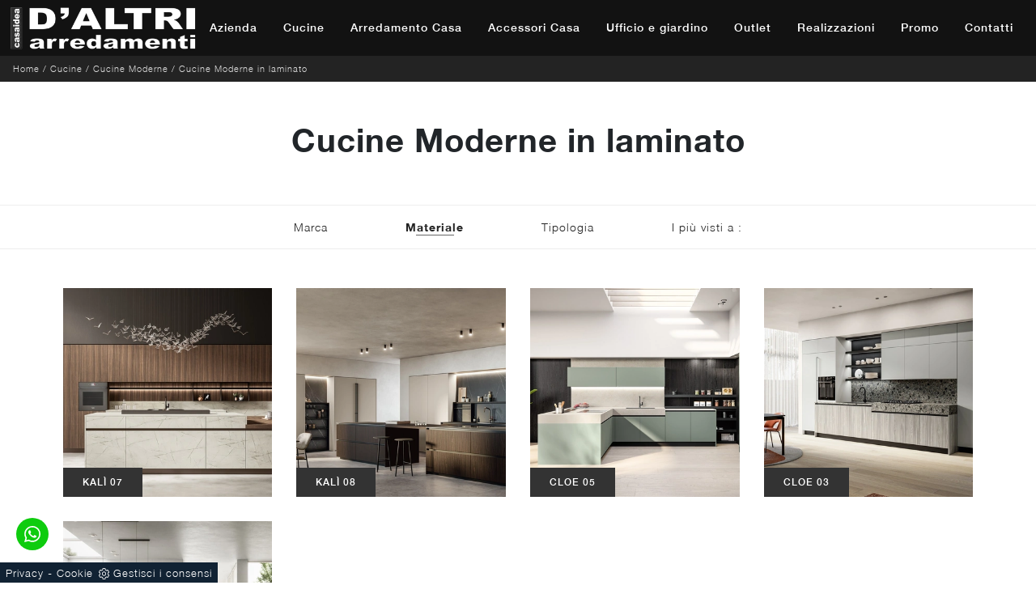

--- FILE ---
content_type: text/html; Charset=utf-8
request_url: https://www.daltriarredamenti.it/cucine-moderne-in-laminato
body_size: 21157
content:
<!doctype html>
<html prefix="og: http://ogp.me/ns#" lang="it">
  <head>
    <meta charset="utf-8">
    <title>Cucine Moderne in laminato</title>
    <script type="application/ld+json">
{
 "@context": "http://schema.org",
 "@type": "BreadcrumbList",
 "itemListElement":
 [
  {
   "@type": "ListItem",
   "position": 1,
   "item":
   {
    "@id": "http://www.daltriarredamenti.it/cucine",
    "name": "Cucine"
    }
  },
  {
   "@type": "ListItem",
  "position": 2,
  "item":
   {
     "@id": "http://www.daltriarredamenti.it/cucine/cucine-moderne",
     "name": "Cucine Moderne"
   }
  },
  {
   "@type": "ListItem",
  "position": 3,
  "item":
   {
     "@id": "http://www.daltriarredamenti.it/cucine-moderne-in-laminato",
     "name": "Cucine Moderne in laminato"
   }
  }
 ]
}
</script>
    <meta name="description" content="Se vuoi soluzioni arredative con Cucine Moderne nelle diverse finiture di ottima qualità, non perdere l'occasione di venire in negozio.">
    <meta name="robots" content="index, follow">
    <meta name="viewport" content="width=device-width, initial-scale=1, shrink-to-fit=no">
    <meta name="format-detection" content="telephone=no">
    <link rel="canonical" href="https://www.daltriarredamenti.it/cucine-moderne-in-laminato">
    <meta property="og:title" content="Cucine Moderne in laminato">
    <meta property="og:type" content="website">
    <meta property="og:url" content="https://www.daltriarredamenti.it/cucine-moderne-in-laminato">
    <meta property="og:image" content="https://www.daltriarredamenti.it/img/1423/cucine-cucine-moderne-kal-07-arredo3_c1it_1408221.webp">
    <meta property="og:description" content="Se vuoi soluzioni arredative con Cucine Moderne nelle diverse finiture di ottima qualità, non perdere l'occasione di venire in negozio.">

    <link rel="stylesheet" href="/@/js-css/css/b5/bootstrap.min.css">
    <link rel="stylesheet" href="/@/js-css/css/swiper.min.css">
    <link rel="preload" as="style" href="/@/js-css/css/b5/bootstrap.min.css">
    <link rel="preload" as="style" href="/@/js-css/css/swiper.min.css">

    <style>@font-face {   font-family: "Helvetica Neue";   src: url("/@/fonts/helvetica_neue/helveticaneuethin.woff2") format("woff2"), url("/@/fonts/helvetica_neue/helveticaneuethin.woff") format("woff"), url("/@/fonts/helvetica_neue/helveticaneuethin.ttf") format("truetype");   font-style: normal;   font-weight: 300;   font-display: swap; }  @font-face {   font-family: "Helvetica Neue";   src: url("/@/fonts/helvetica_neue/helveticaneuelight.woff2") format("woff2"), url("/@/fonts/helvetica_neue/helveticaneuelight.woff") format("woff"), url("/@/fonts/helvetica_neue/helveticaneuelight.ttf") format("truetype");   font-style: normal;   font-weight: 400;   font-display: swap; } @font-face {    font-family: "Helvetica Neue";   src: url("/@/fonts/helvetica_neue/helveticaneuemedium.woff2") format("woff2"), url("/@/fonts/helvetica_neue/helveticaneuemedium.woff") format("woff"), url("/@/fonts/helvetica_neue/helveticaneuemedium.ttf") format("truetype");   font-style: normal;   font-weight: 500;   font-display: swap; } @font-face {   font-family: "Helvetica Neue";   src: url("/@/fonts/helvetica_neue/helveticaneuebold.woff2") format("woff2"), url("/@/fonts/helvetica_neue/helveticaneuebold.woff") format("woff"), url("/@/fonts/helvetica_neue/helveticaneuebold.ttf") format("truetype");   font-style: normal;   font-weight: 700;   font-display: swap; }  :root { --primary: #c1071f; --white: #fff; --black: #232323; --dark: #121212; --gray-light: #cfd6da; --gray-sup-light: #ececec; --gray-dark: #999; --gray-white: #f8f9fa; --red-sconto: #C11B28; --blue: #163f75; --cream: #eee8e3;}  h1,.h1 {font-family: 'Helvetica Neue', serif; font-weight:700!important;} h2, h3, h4, h5, h6, .h2, .h3, .h4, .h5, .h6 {font-family: 'Helvetica Neue', serif; font-weight: 500;} body{text-rendering: optimizelegibility; color:#212529; position: relative; overflow-x: hidden; font-family: 'Helvetica Neue', sans-serif; font-size: 14px; font-weight: 400; letter-spacing: 1px;}  .extralight { font-weight: 200 !important; } .light { font-weight: 300 !important; } .regular { font-weight: 400 !important; } .semibold { font-weight: 600 !important; } /*.h2, h2 {font-size: 1.5rem;}*/ a{color: inherit !important;text-decoration: none;} a:hover{text-decoration: none;} a:focus{outline: none;} button:focus{outline: none;box-shadow:none !important;} .c-1400 {max-width: 1400px; margin: 0 auto;} .contutto {max-width: 1920px; margin: 0 auto;} .hs-nav {position: sticky; position: -webkit-sticky; z-index: 16; top: 0; background-color: #232323; transition: top 0.3s; box-shadow: 0 0 10px -8px #333;  }  /*.position-menu-tag {position: sticky; position: -webkit-sticky; z-index: 15; top: 90px;}*/ .bg-col-mid-black {background-color: #3b3c40;} .bg-col-bread {background-color: var(--black);}  .bread p{margin: 0; color: var(--white); text-align: left;text-decoration:none; font-size: 11px;} .bread p a{font-size: 11px; color: #ddd!important; transition: all .4s linear;} .bread p span {font-weight:400;} .bread p a:hover{color: #fff!important; text-decoration: none;} .m-top-meno1 {margin-top: calc(-60px - 8.2%);} .h-350 {flex-wrap: nowrap; justify-content: flex-start; padding: 35px 5%;} .h-350 h1{font-size: 35px; color: #3b3c40; font-style: normal; order: 1; position: relative; z-index: 1; line-height: 1.2; margin: 0;} .h-350 p{display: block; color: #3b3c40; opacity: 1; font-size: 17px; line-height: 28px; order: 2; z-index: 1; /*max-width: 550px; */margin: 0; margin-right: 50px;} .intestazione {padding-bottom: 0; min-width: 240px; max-width: 240px; height: 210px; margin-left: calc(-5vw - 20px); position: relative; width: 45%; margin-right: 50px;} .intestazione svg{transform: rotate(180deg); position: absolute; left: 0; top: 0; width: 100%; height: 100%; z-index: 1; color: #2c2d2f; fill: #3b3c40;} .p5-per-rub {padding: 0 5%; padding-bottom: 2%;} .p-sch-rub {padding: 0 15px; margin-bottom: 30px;} .container-testo-box-sotto1 {width: auto; position: absolute; bottom: 0; left: 0px; z-index: 10;} .container-testo-box-sotto1 h3{font-size: 12px; text-transform: uppercase; text-align: center; background-color: #333; color: #fff; height: 3em; line-height: 3em; padding: 0 2em; margin: 0;} .gotop {position: absolute; width: 12px; height: 12px; top: 19px; right: 20px; -webkit-transform: rotate(45deg); transform: rotate(45deg); border-top: 1px solid #fff; border-left: 1px solid #fff; transition: all .333s ease-out; cursor: pointer;text-decoration: none;} .gotop:hover{border-color: #4d504b; top: 17px;} .container-testo-box1 {position: absolute; top: 0; left: 0; bottom: 0; right: 0px; transition: all .4s linear; background-color: rgba(59,60,64,.8); padding: 5%; color: #fff; display: flex; justify-content: center; opacity: 0; text-align: center; align-items: center; font-size: 14px;} .p-sch-rub:hover .container-testo-box1 {opacity: 1;} .p-sch-rub figure{position: relative; overflow: hidden; margin: 0;} .p-sch-rub img{transition: all .4s linear;} .p-sch-rub:hover img{transform: scale(1.2);} .c-txt-rub {display: block; width: 84%; max-width: 900px; margin-left: auto; margin-right: auto;} .intestazione1 {width: 180px; height: 180px; position: absolute; right: 0; bottom: 0;} .intestazione1 svg{position: absolute; bottom: 0; left: 0; width: calc(100% - 35px); height: calc(100% - 35px); fill: #3b3c40; z-index: 2;} .intestazione1::before{content: ""; position: absolute; top: 0; right: 0; width: 0; height: 0; border-style: solid; border-width: 0 0 100px 100px; border-color: transparent transparent #3b3c40; z-index: 1;} .intestazione1::after{content: ""; position: absolute; bottom: 0; right: 0; width: 40px; height: 140px; background-color: #3b3c40; z-index: 1;} /*.c-txt-rub-sez {padding: 0; max-width: 900px; margin: 0 auto; margin-bottom: 5em;}*/ .c-txt-rub-sez {padding: 0; max-width: 1600px; margin: 0 auto; margin-bottom: 5em;} .navbar-right_tag {display: block; margin: 0 auto; border-bottom: solid 1px #eee; border-top: solid 1px #eee; list-style: none; text-align: center; position: relative; background-color: #fff; /* box-shadow: 0 8px 8px -10px rgba(0, 0, 0, 0.1);*/ z-index: 11;} .navbar-right_tag .dropdown_tag{display: inline-block; margin: 0 1rem; padding: 1rem 1rem 1rem;} .navbar-right_tag .dropdown-menu_tag{border-bottom: solid 1px #eee; border-top: solid 1px #eee; display: none; list-style: none; position: absolute; top: 100%; left: 0; padding: .3rem 1rem; /*background: linear-gradient(to bottom, rgba(0, 0, 0, 0.15), transparent 10px);*/ text-transform: capitalize; font-size: 14px; background-color: #fff; width: 100%; padding: 10px 0;} .navbar-right_tag .dropdown-toggle::after{display: none;} .navbar-right_tag .dropdown_tag:hover .dropdown-menu_tag{display: block;} .navbar-right_tag .dropdown_tag a{text-decoration: none; color: inherit;} .navbar-right_tag .dropdown-menu_tag li{min-width: 100px; transition: all .5s linear; display: inline-block; margin: 0 1rem;} .navbar-right_tag .dropdown-menu_tag a{color: #999; transition: all .5s linear; font-size: 13px; padding: .2rem .5rem; display: block; font-weight: 400; letter-spacing: 1px;} .navbar-right_tag .dropdown-menu_tag li:hover a{color: #333; text-decoration: none;} .tag_attivo{position: relative;font-weight:600!important;} .tag_attivo::before{content: ''; width: 45%; height: 1px; background: #000; bottom: 3px; left: 28%; position: absolute;} .navbar-right_tag .dropdown_tag span{padding: 0 1rem; cursor: pointer;} .elemento_attivo{position: relative;font-weight:600!important;} .elemento_attivo::before{content: ''; width: 45%; height: 1px; background: #666; bottom: -2px; left: 28%; position: absolute;} /* Stilo paginatore in Sezione */ .page_nav {list-style: none; padding: 0; margin: 0; display: flex; justify-content: center;} .page_nav li {display: inline-block;} .page_nav li a {padding: 0px 10px; margin: 0 5px; background: #fff; border: solid 1px var(--black); color: var(--black); text-align: center; min-width: 30px; min-height: 30px; display: inline-block; line-height: 30px;} .page_nav li a:hover {background: var(--black)!important; color: #fff!important;} .pag_attivo {background: var(--black)!important; color: #fff!important;} /*.page_nav {list-style: none; padding: 0; margin: 0; text-align: right;} .page_nav li{display: inline-block; } .page_nav a{padding: 0 8px; } .pag_attivo {padding: 0 8px; border:1px solid #111;}*/ .navbar-tag-schedina {text-align: center!important; margin: 0 auto; display: block; background: linear-gradient(to bottom, rgba(0, 0, 0, 0.15), transparent 10px); background-color: rgba(0, 0, 0, 0); padding: 10px 0;} .navbar-tag-schedina li{display: inline-block; padding: 0 2.5%;} .navbar-tag-schedina a{color: #999; transition: all .5s linear; font-size: 18px;} .navbar-tag-schedina a:hover{color: #333!important; text-decoration: none;} .m-meno-privacy {margin-top: 50px;} .correlati figure{position: relative; overflow: hidden; margin: 0;} .correlati img{transition: all .5s linear;} .correlati a:hover img{transform: scale(1.1);} .correlati {margin-bottom: 20px} .correlati h5{padding-top: 10px; text-align: center; font-size: 20px;} /*.sha-img img{box-shadow: 0px 0px 22px 4px #999;}*/ .ric-prev { text-align:center; display: block; padding: 15px; margin: 20px; border: solid 1px #333; background-color: #333; transition: all .5s linear; color: #fff!important;} .cataloghi { text-align:center; display: block; padding: 15px; margin: 20px; border: solid 1px #333; background-color: #333; transition: all .5s linear; color: #fff!important;} .ric-prev:hover {color: #333!important; background-color: #fff;} .cataloghi:hover {color: #333!important; background-color: #fff;} .prec a:last-child{display: block; text-align: center;} .succ a:last-child{display: block; text-align: center;} .prec-suc {max-width: 40px;} /*.formm {padding-bottom: 20px;} .formm button{border: solid 1px #333; background-color: #333; color: #fff; transition: all .5s linear; padding: 10px 0; display: block; width: 50%; margin: 0 auto; margin-bottom: 20px; text-align: center; font-size: 13px; text-transform: uppercase; border-radius: 0;} .formm button:hover{text-decoration: none; color: #333; background-color: #fff; border-color: #333;} .formm input{text-align: left; border-top: none; border-left: none; border-right: none;} .formm select{text-align: left; border-top: none; border-left: none; border-right: none; -moz-appearance:none; -webkit-appearance:none; appearance:none;} .formm textarea{text-align: left; border-top: none; border-left: none; border-right: none;}*/ .info h3 {/*margin-top: 15px; margin-bottom: 15px; */ text-transform: uppercase; /*font-size: 20px;*/ text-align: center;} .form-control {border-radius: 0;} .dinamico ul{padding: 0; margin: 0; list-style: none; display: block;} .dinamico ul li{display: inline-block; margin: 5px; /*margin-right: 15px; margin-bottom: 15px;*/ border: 1px solid #333; background-color: #fff; transition: all .5s linear;} .dinamico ul li a{color: #333!important; transition: all .5s linear; padding: 8px 10px; display: block;} .dinamico ul li:hover {background-color: #333;} .dinamico ul li:hover a{color: #fff!important; text-decoration: none;} .titcat h4{text-align: center; /*text-transform: uppercase; font-size: 25px; letter-spacing: 1px;*/ margin-bottom: 25px;} .p-succ {display: none;} .sezione-contatti-2 h2{margin-top: 15px; margin-bottom: 15px; text-transform: uppercase; font-size: 20px; text-align: left;} .sezione-contatti-2 p{text-align: left; font-size: 16px;} .partner-home {position: absolute; top: -150px;} .slider-lagostore {box-shadow: 0px 0px 22px 4px #999;} .navbar-light .navbar-toggler {border: none!important;} .immagineBiancoNero {-webkit-filter: grayscale(100%); filter: grayscale(100%);}  /*.btnh {border-radius: 4px; border: 0.5px solid gray; color: #222!important; display: inline-block; margin: 0 0.25em; overflow: hidden; padding: 24px 38px 24px 16px; position: relative; text-decoration: none; line-height: 1; border-radius: 0;} .btnh .btn-content {font-weight: 400; font-size: 1em; line-height: 1.2; padding: 0 26px; position: relative; right: 0; transition: right 300ms ease; display: block; text-align: left;} .btnh .icon {border-left: 1px solid #eee; position: absolute; right: 0; text-align: center; top: 50%; transition: all 300ms ease; transform: translateY(-50%); width: 40px; height: 70%;} .btnh .icon i {position: relative; top: 48%; transform: translateY(-50%); font-size: 30px;} .btnh:after {content: ''; position: absolute; top: 0; bottom: 0; right: 0; left: 0; background-color: #ddd; opacity: 0; transition: opacity 300ms ease; cursor: pointer;} .btnh:hover .btn-content {right: 100%;} .btnh:hover .icon {border-left: 0; font-size: 1.8em; width: 100%;} .btnh:hover:after {opacity: 0.2;} .btnh.btn-alt-color {border-color: salmon; color: salmon;} .btnh.btn-alt-color .icon {border-left-color: salmon;} .btnh.btn-alt-color:after {background-color: salmon;} */ .ancor-form {position: absolute; top: -70px;} .pos-icon-cont {position: fixed; bottom: 15px; right: 15px; transition: all .4s linear; z-index: 10000;} .pos-icon-cont a{background-color: #25d366; padding: 12px 14px 10px 14px; border-radius: 50%; display: block;} .pos-icon-cont i{font-size: 25px; color: #fff!important;}  .no-disp span{display: none;} .col-r {color: #cc0000!important;} .descrizione-interna-schedina-sezione p{margin-bottom: 1.5px;} .bollino {position: absolute; top: -10px; right: 0; z-index: 10; color: #fff!important; background: #B7261C; padding: 15px 11px; border-radius: 50%;} .offerte-testo {display: block;} .p1-offerte {top: 38%; position: relative;} .p2-offerte {top: 38%; position: relative;} .color-a-sconto {color: #333; transition: all .4s linear;} .color-a-sconto:hover {text-decoration: none; color: #333; font-weight: 600;} .modal-body {padding: 0;} .arrow-lightbox{max-width:40px}   /* FINE NORMAL CSS */ /* INIZIO MEDIA QUERY */  @media(max-width: 1299px){   .h-350 h1{font-size: 30px; min-width: 230px; max-width: 230px;}   .h-350 p{display: none!important;} } @media(max-width: 1199px){   .h-350 h1{font-size: 26px; margin-right: 40px;}   .h-350 p{font-size: 18px;} } @media(max-width: 1080px){   .h-350 {height: auto; flex-wrap: wrap;} } @media(max-width: 991px){   .testo-centro {padding: 0 15px!important; padding-top: 20px!important;}   .p0-mob {padding: 0!important;}   .navbar-right_tag .dropdown_tag {margin: 0 1.5rem;}   .nav-item {text-align: center;}   .prec {display: none;}   .succ {display: none;}   .h-350 h1 {display: none;}   .h-350 .ok h1 {display: block!important; max-width: 100%; min-width: 100%; margin-right: 0; margin-bottom: 20px; margin-top: 10px;}   .h-350 .ok1 h1 {display: block!important; max-width: 100%; min-width: 100%; margin: 0; margin-top: 10px;}   .prec1 {display: inline-block;}   .succ1 {display: inline-block;}   .bread p {text-align: center;}   .mt-md-4{margin-top: 1.5rem !important;} } @media(max-width: 767px){   .navbar-right_tag .dropdown_tag span {padding: 15px 6px; display: block;} /*  .navbar-right_tag {margin-top: 20px;}*/   .navbar-right_tag .dropdown_tag {margin: 0; padding: 0;}   .c-txt-rub-sez {padding: 0 15px;}   .cataloghi {margin: 5px; padding: 10px; font-size: 14px;}   .ric-prev {margin: 5px; padding: 10px; font-size: 14px;} } @media(max-width: 595px){   .intestazione {display: none;}   .intestazione1 {display: none;}   .h-350{padding-top: 65px;}   .h-350 h1{margin: 0; font-size: 30px; margin-bottom: 10px;}   .m-top-meno1 { margin-top: 0;}  /* .position-menu-tag { position: fixed; z-index: 15; top: 100px;} */       .navbar-brand img {width:150px} } @media(max-width: 450px){   .prec .prec-suc{display: none!important;}   .succ .prec-suc{display: none!important;}   .p-succ {display: block; text-align: center;}   .p-succ a{display: inline-block; width: 100px;}   .navbar-brand img {width:150px} } @media(max-width: 375px){   .navbar-right_tag .dropdown_tag span {font-size: 13px;}   .navbar-brand img {width:150px}  }  /* FINE MEDIA QUERY */  .ricPrezzo p{padding: 12px 20px; margin: 0 auto; text-align: center; background: #fff; color: #333; font-size: 13px; font-weight: lighter; border: solid 1px #333;}  .container-testo-box-sotto10 {position: absolute; top: 0; left: 0px; background: #0482a5; color: #fff!important; width: auto; height: auto; min-height: 0; min-width: 0; z-index: 10;} .container-testo-box-sotto10 p{padding: 0!important; margin: 0!important;} .container-testo-box-sotto10 del {padding: 5px 15px; display: inline-block;} .container-testo-box-sotto10 span {padding: 5px 15px; display: inline-block;} .container-testo-box-sotto10 del:empty {padding: 0!important; display: inline-block;} .container-testo-box-sotto10 span:empty {padding: 0!important; display: inline-block;} /*.prezziPag {padding: 5px; width: 100%; font-size: 20px!important; background: linear-gradient(to right, #d5d5d5 , #fff); margin-bottom: 15px;} .prezziPag del {color: #666; padding-right: 15px;} .prezziPag span {padding-left: 15px;}/* .prezziPag:empty {display: none!important;} .background-homepage textarea{/*padding-bottom: 60px;*/ background-color: #f2f2f2!important;}  .tUp {text-transform: uppercase;} @media(max-width: 767px){   .tUp {padding-top: 10px;} }  .slider-home .text-slider{max-width: 50%;} @media (min-width: 320px) {   /*  h1,.h1{font-size:2rem!important;line-height:2.25rem!important;}   h2,.h2{font-size:1.5rem;line-height:1.75rem;}   h3,.h3{font-size:1.25rem;line-height:1.5rem;}   h4,.h4{font-size:1rem;line-height:1.25rem;}   h5,.h5{font-size:.75rem;line-height:1rem;}*/   .slider-home .text-slider{max-width: 90%;} } /* Medium devices (tablets, 768px and up) The navbar toggle appears at this breakpoint */ @media (min-width: 768px) {   /* h1,.h1{font-size:2.25rem!important;line-height:2.5rem!important;}   h2,.h2{font-size:1.75rem;line-height:2rem;}   h3,.h3{font-size:1.5rem;line-height:1.75rem;}   h4,.h4{font-size:1.25rem;line-height:1.5rem;}   h5,.h5{font-size:1rem;line-height:1.25rem;}*/   .slider-home .text-slider{max-width: 80%;}   } @media (min-width: 992px) {     /*  h1,.h1{font-size:2.75rem!important;line-height:3rem!important;}   h2,.h2{font-size:2rem;line-height:2.25rem;}   h3,.h3{font-size:1.75rem;line-height:2rem;}   h4,.h4{font-size:1.5rem;line-height:1.75rem;}   h5,.h5{font-size:1rem;line-height:1.25rem;}*/   .slider-home .text-slider{max-width: 60%;} /*  .slider-home .text-slider h2{font-size:2.5rem!important;line-height:2.75rem!important;}*/ } /* Large devices (desktops, 992px and up) */ @media (min-width: 1600px) {  /*  h1,.h1{font-size:3rem!important;line-height:3.25rem!important;}   h2,.h2{font-size:2rem;line-height:2.25rem;}   h3,.h3{font-size:1.75rem;line-height:2rem;}   h4,.h4{font-size:1.5rem;line-height:1.75rem;}   h5,.h5{font-size:1.25rem;line-height:1.5rem;}*/   .slider-home .text-slider{max-width: 50%;} /*  .slider-home .text-slider h2{font-size:3.5rem!important;line-height:3.75rem!important;}*/ }     /* BOTTONE TESTO TAG MULTIPLO */ .btnh {border-radius: 4px; color: #eee; display: inline-block; margin: 0 0.25em; overflow: hidden; padding: 24px 38px 24px 16px; position: relative; text-decoration: none; line-height: 1; border-radius: 0;} .btnh .btn-content {font-weight: 300; font-size: 1em; line-height: 1.2; padding: 0 26px; position: relative; right: 0; transition: right 300ms ease; display: block; text-align: left;} .btnh .icon {border-left: 1px solid #eee; position: absolute; right: 0; text-align: center; top: 50%; transition: all 300ms ease; transform: translateY(-50%); width: 40px; height: 70%;} .btnh:hover .icon { position: absolute; left: 49%; } .btnh .icon i {position: relative; top: 48%; transform: translateY(-50%);  background:url('/1103/imgs/right-arrow.svg') center center no-repeat; display:block;  width: 25px; height: 25px; } .btnh:after {content: ''; position: absolute; top: 0; bottom: 0; right: 0; left: 0; background-color: #ddd; opacity: 0; transition: opacity 300ms ease;} .btnh:hover .btn-content {right: 100%;} .btnh:hover .icon {border-left: 0; font-size: 1.8em; width: 100%;} .btnh:hover:after {opacity: 0.2;} .btnh.btn-alt-color {border-color: salmon; color: salmon;} .btnh.btn-alt-color .icon {border-left-color: salmon;} .btnh.btn-alt-color:after {background-color: salmon;} /* FINE BOTTONE TESTO TAG MULTIPLO */   /* Stilo pezzo informazioni con pulsante */ .textInfoHome {text-align: center;} .textInfoHome p {font-size: 3rem; line-height: 4rem; max-width: 72rem; margin: 0 auto; text-align: center;} .textInfoHome p strong {font-weight: 400; text-decoration: underline;} .textInfoHome a {position: relative; display: inline-flex; align-items: center; justify-content: center; padding: 1rem 2rem; border: 1px solid var(--dark); /*font-size: 1rem; line-height: 1rem; font-weight: 400; letter-spacing: .01em;*/ transition: border .3s; margin-top: 1rem; cursor: pointer;background: var(--white);} .textInfoHome .txtInfoHome {color: var(--black); text-transform: uppercase; z-index: 1; transition: color .3s;} .textInfoHome .iconInfoHome {fill: var(--primary); z-index: 1; transition: fill .3s;} .textInfoHome .iconInfoHome svg {width: 25px; height: 25px; margin-top: 5px; margin-right: 18px;} .textInfoHome a::before {content: ""; position: absolute; left: 0; top: 0; width: 0; height: 100%; background-color: var(--primary); transition: width .3s;} .textInfoHome a:hover {border: 1px solid var(--dark);} .textInfoHome a:hover::before {width: calc(100% + 1px);} .textInfoHome a:hover .txtInfoHome {color: var(--white)!important;} .textInfoHome a:hover .iconInfoHome {fill: var(--white)!important;}        </style> 
    <style></style>
    <style>.schedina_intro .prezziProd{top: 50%;}.prezziProd p {margin:0;font-weight:600; padding:5px 15px!important;}.prezziProd p del{color: #fff;font-weight:300;font-size:14px;}p.seVuoto del::before{ content:' ';}.seVuoto1 span1 {color: #232323; display: inline-block;}.seVuoto1:hover span1 {color: #fff;}.seVuoto:empty,.seVuoto1:empty {display: none!important;}.schedina_intro .prezziProd{top: 50%;}.prezziProd p {margin:0;font-weight:600; padding:5px 15px!important;}.prezziProd p del{color: #fff;font-weight:300;font-size:14px;}p.seVuoto del::before{ content:' ';}.seVuoto1 span1 {color: #232323; display: inline-block;}.seVuoto1:hover span1 {color: #fff;}.seVuoto:empty,.seVuoto1:empty {display: none!important;}.schedina_intro .prezziProd{top: 50%;}.prezziProd p {margin:0;font-weight:600; padding:5px 15px!important;}.prezziProd p del{color: #fff;font-weight:300;font-size:14px;}p.seVuoto del::before{ content:' ';}.seVuoto1 span1 {color: #232323; display: inline-block;}.seVuoto1:hover span1 {color: #fff;}.seVuoto:empty,.seVuoto1:empty {display: none!important;}.schedina_intro .prezziProd{top: 50%;}.prezziProd p {margin:0;font-weight:600; padding:5px 15px!important;}.prezziProd p del{color: #fff;font-weight:300;font-size:14px;}p.seVuoto del::before{ content:' ';}.seVuoto1 span1 {color: #232323; display: inline-block;}.seVuoto1:hover span1 {color: #fff;}.seVuoto:empty,.seVuoto1:empty {display: none!important;}.schedina_intro .prezziProd{top: 50%;}.prezziProd p {margin:0;font-weight:600; padding:5px 15px!important;}.prezziProd p del{color: #fff;font-weight:300;font-size:14px;}p.seVuoto del::before{ content:' ';}.seVuoto1 span1 {color: #232323; display: inline-block;}.seVuoto1:hover span1 {color: #fff;}.seVuoto:empty,.seVuoto1:empty {display: none!important;}/* Inizio CSS Menu/Navbar *//*.dropdown-toggle::after{display: none;}.dropdown:hover .dropdown-menu{display: block !important;}.dropdown-menu{border-radius: 0px; margin-top: 0px;color: var(--black) !important; font-size: 14px!important; font-weight: 400!important;}.nav-item{padding: 0px 8px;}.nav-item:last-child{padding-right: 0px;}.navbar-nav {margin: 0 auto;}.navbar-brand span {text-transform: uppercase; font-size: 26px; letter-spacing: -1px;}.navbar-brand span .firstLetter {font-size: 70px; vertical-align: middle; display: inline; padding: 0; margin: 0;}.navbar-brand span span {font-size: 16px; margin-top: -45px; display: block; padding-left: 38px; letter-spacing: 0;}*//* Stile Navbar */.hs-nav {   background-color: rgba(0,0,0,0); border-bottom: ; transition: background .4s linear, top .2s linear, height .3s linear; position: sticky; top: 0; transition: all .3s ease-out; z-index: 10000;  max-width: 1920px;}.navbar .dropdown:hover .dropdown-menu {display: block!important;}/*.dropdown-item { font-size: 1.3rem; font-family: "Roboto Condensed",sans-serif; }*/.margNav {padding-top: 0;}.navbar-brand { margin: 0; }/* Modifica Navbar Full Screen */.hs-nav.open {top: 0!important; height: auto;}.hs-nav.open.absolute {position: absolute!important;}.hs-nav { transition: background .4s linear, top .2s linear, height .3s linear; box-shadow: none; border-bottom: 0px solid var(--dark);}.hs-nav.bianca { background: var(--dark); border-bottom: 0px solid var(--gray-white); }.hs-nav.bianca1 { background: var(--dark); }.hs-nav .nav-link {color: var(--white) !important; font-size: 14px; font-weight: 500;}.hs-nav.bianca .nav-link{color: var(--white) !important; font-size: 14px; font-weight: 500;}.hs-nav.bianca1 .nav-link{color: var(--white) !important; font-size: 14px; font-weight: 500;}.dropdown-toggle::after {display: none;}.dropdown-toggle {color: var(--black)!important;  font-weight: 400; transition: color .3s;}.navbar .dropdown:hover .dropdown-menu {display: block!important;}.dropdown-item {font-size: 14px;}.hs-nav.scura { /*background: var(--dark);*/ transition: background .4s linear, top .2s linear, height .3s linear;}.margNav {padding-top: 0;}.dropdown-menu{border-radius: 0px; margin-top: 0px;color: var(--black) !important; font-size: 13px!important; font-weight: 400!important;}@media(min-width: 1200px){  .navbar-nav .nav-link {padding-left: .75rem!important; padding-right: .75rem!important;}}@media(max-width: 1024px){  .hs-nav {padding-left: 0rem; padding-right: 0rem;}}.dropdown-toggle svg {width: 18px; height: 18px; fill: #fff;}@media(min-width: 1200px){.navbar-nav .nav-link { padding-left: 1rem!important; padding-right: 1rem!important;}}@media(max-width: 1199px){.hs-nav{  background: var(--dark);  }.hs-nav .nav-link { text-align: left; padding-left: 1rem; padding-right: 1rem; color: var(--white) !important; font-size: 14px; font-weight: 500;}}@media(max-width: 1024px){.hs-nav {padding-left: 2rem; padding-right: 2rem;}}@media(max-width: 991px){.hs-nav {padding-left: .5rem; padding-right: .5rem; }}@media(min-width: 992px){.hs-nav.open {top: 0!important; height: 100vh; min-height: 900px;}}/* Fine CSS Menu/Navbar *//* Icon 1 */.first-button {border: 0;}.animated-icon1, .animated-icon2, .animated-icon3 { width: 30px; height: 20px; position: relative; margin: 0px; -webkit-transform: rotate(0deg);-moz-transform: rotate(0deg);-o-transform: rotate(0deg);transform: rotate(0deg);-webkit-transition: .5s ease-in-out;-moz-transition: .5s ease-in-out;-o-transition: .5s ease-in-out;transition: .5s ease-in-out;cursor: pointer;}.animated-icon1 span, .animated-icon2 span, .animated-icon3 span {display: block;position: absolute;height: 3px;width: 100%;border-radius: 9px;opacity: 1;left: 0;-webkit-transform: rotate(0deg);-moz-transform: rotate(0deg);-o-transform: rotate(0deg);transform: rotate(0deg);-webkit-transition: .25s ease-in-out;-moz-transition: .25s ease-in-out;-o-transition: .25s ease-in-out;transition: .25s ease-in-out;}.animated-icon1 span {background:  var(--white);}.animated-icon1 span:nth-child(1) {top: 0px;}.animated-icon1 span:nth-child(2) {top: 10px;}.animated-icon1 span:nth-child(3) {top: 20px;}.animated-icon1.open span:nth-child(1) {top: 11px;-webkit-transform: rotate(135deg);-moz-transform: rotate(135deg);-o-transform: rotate(135deg);transform: rotate(135deg);}.animated-icon1.open span:nth-child(2) {opacity: 0;left: -60px;}.animated-icon1.open span:nth-child(3) {top: 11px;-webkit-transform: rotate(-135deg);-moz-transform: rotate(-135deg);-o-transform: rotate(-135deg);transform: rotate(-135deg);}#ricerchina{ position: absolute; left: 0px; top: auto; right: 0px; padding: 5px 15px 15px 15px; background: var(--black);}.cercaMenu svg {width: 20px; height: 20px; fill:  var(--white); margin-top: 7px;}.cercaMenu {padding-right: 9px; cursor: pointer; background: none; border: none;}.cercaMenu:focus {outline: none;}.cerca_navbar { text-align: center;}#search-box {width: calc(100% - 45px)!important; border-radius: 0 !important;}.cerca_navbar .fa-search {line-height: 0; padding: 10px 30px 10px 15px; background-color: #056AA6; color: #fff; border-top-right-radius: 0px; border-bottom-right-radius: 0px;}.searchResult {top: auto!important;}@media(max-width: 991px){  #search-box {width: calc(100% - 45px)!important;}  .cercaMenu {margin-top: -3px;}}.fa-search { background-image: url('/@/js-css/svg/search-w.svg'); background-repeat: no-repeat; background-position: center; background-size: 22px;}.fa-times { background-image: url('/@/js-css/svg/close-w.svg') !important; }/* Inizio CSS Footer */.bg-dark { background:#232323;}.px-foot {padding-left: 5%; padding-right: 5%;}.max-logo-foot {max-width: 120px;}.line-foot {border-bottom: solid 1px #dee2e6 !important; border-top: solid 1px #dee2e6 !important;}.link-cat-foot a{ /*color: #FFF!important;*/ padding: 0 20px; transition: all .4s linear; cursor: pointer;}.link-cat-foot a:hover{color: var(--primary)!important;}.link-aft-cat-foot a{/*color: #FFF!important;*/ padding: 0 20px; transition: all .4s linear; cursor: pointer; border-right: solid 1px #999;}.link-aft-cat-foot a:last-child{border: none;}.link-aft-cat-foot a:hover{color: var(--primary)!important;}.last-foot p{ color:  var(--dark); padding: 0 20px; margin: 0;}.link-aft-cat-foot svg {width: 20px; height: 20px; fill: var(--dark); transition: all .5s linear;}.link-aft-cat-foot a:hover svg {fill: var(--primary)!important;}.navbar-brand-foot span {text-transform: uppercase; font-size: 16px; color: #999!important; transition: all .5s linear;}.navbar-brand-foot span .firstLetter {font-size: 42px; vertical-align: middle; display: inline; padding: 0; margin: 0;}.navbar-brand-foot span span {font-size: 11px; margin-top: -29px; display: block; padding-left: 35px;}.navbar-brand-foot:hover span {color: #fff!important;}.pos-whatsapp a{transition: all 0.3s linear; font-size: 23.5px !important; color: #fff !important; background-color: #0ecc0e; border-radius: 50%; width: 40px; height: 40px; text-align: center;}.pos-whatsapp{z-index: 12; position: fixed; bottom: 40px; left: 20px;}.pos-whatsapp:hover a{color: #0ecc0e !important; background-color: #fff;}.pos-whatsapp svg {width: 20px; height: 20px; fill: #fff !important; transition: all .5s linear;}.pos-whatsapp:hover svg {fill: #0ecc0e !important;}.go-top { border-radius: 50%; position: fixed;  right: 20px;  bottom: 40px;  color: #FFF !important;  background-color: #3b3c40;  z-index: 999;  padding: 8.75px 12.5px;  display: block;}.go-top:hover {  color: #FFF !important;  background-color: var(--primary)!important;   }@media(max-width: 991px){.link-cat-foot a{padding: 0 12px;}}@media(max-width: 767px){.max-logo-foot {margin: 0 auto;}.navbar-brand-foot img{width:40%; height:auto;}.last-foot {text-align: center;}.link-aft-cat-foot a{border: none; display: inline-block; margin-bottom: 10px; text-align: center;}.link-cat-foot a {display: block; margin-bottom: 10px; text-align: center;}}#cookieChoiceInfo span{font-weight:400;}#cookieChoiceInfo span,#cookieChoiceInfo a{font-size:.9rem;}/* Fine CSS Footer*/</style>

    <style>
      .selector-for-some-widget{box-sizing: content-box}
    </style>

    <!-- INIZIO FAVICON E APPICON -->
    <link rel="apple-touch-icon" sizes="57x57" href="/1423/imgs/favicon/apple-icon-57x57.png">
    <link rel="apple-touch-icon" sizes="60x60" href="/1423/imgs/favicon/apple-icon-60x60.png">
    <link rel="apple-touch-icon" sizes="72x72" href="/1423/imgs/favicon/apple-icon-72x72.png">
    <link rel="apple-touch-icon" sizes="76x76" href="/1423/imgs/favicon/apple-icon-76x76.png">
    <link rel="apple-touch-icon" sizes="114x114" href="/1423/imgs/favicon/apple-icon-114x114.png">
    <link rel="apple-touch-icon" sizes="120x120" href="/1423/imgs/favicon/apple-icon-120x120.png">
    <link rel="apple-touch-icon" sizes="144x144" href="/1423/imgs/favicon/apple-icon-144x144.png">
    <link rel="apple-touch-icon" sizes="152x152" href="/1423/imgs/favicon/apple-icon-152x152.png">
    <link rel="apple-touch-icon" sizes="180x180" href="/1423/imgs/favicon/apple-icon-180x180.png">
    <link rel="icon" type="image/png" sizes="192x192"  href="/1423/imgs/favicon/android-icon-192x192.png">
    <link rel="icon" type="image/png" sizes="32x32" href="/1423/imgs/favicon/favicon-32x32.png">
    <link rel="icon" type="image/png" sizes="96x96" href="/1423/imgs/favicon/favicon-96x96.png">
    <link rel="icon" type="image/png" sizes="16x16" href="/1423/imgs/favicon/favicon-16x16.png">
    <link rel="manifest" href="/1423/imgs/favicon/manifest.json">
    <meta name="msapplication-TileColor" content="#ffffff">
    <meta name="msapplication-TileImage" content="/1423/imgs/favicon/ms-icon-144x144.png">
    <meta name="theme-color" content="#ffffff">
    <!-- FINE FAVICON E APPICON -->

  <script src="/@/essentials/gtm-library.js"></script>
<script src="/@/essentials/essential.js"></script>
<script src="/@/essentials/facebookv1.js"></script>

<!-- script head -->
<script>
function okEssentialGTM() {
  const gAdsContainer = '##_gtm_container##',
        gAdsInitUrl = '##_gtm_init_config_url##',
        gAdsEveryPageContainer = '',
        gAdsTksPageContainer = '';

  if (gAdsContainer && gAdsInitUrl) {
//    gtmInit(gAdsInitUrl, gAdsContainer);
    gtmEveryPageContainer && gtmEveryPage(gAdsEveryPageContainer);
    gtmTksPageContainer && gtmThankTouPage(gAdsTksPageContainer);
  }
}

function okEssentialFb() {
  const fbPixelCode = '1191005105847279',
        fbPixelUrl = 'https://www.facebook.com/tr?id=1191005105847279&ev=PageView&noscript=1';

  if (fbPixelCode && fbPixelUrl) {
    pixel(fbPixelCode, fbPixelUrl);
  }

}

function allowADV() {}

function allowConfort() {}

function allowAnal() {
  okEssentialGTM();
  okEssentialFb();
}

window.addEventListener('DOMContentLoaded', function () {
  const cookiePrelude = getCookie("CookieConsent"),
    ifAdv = cookiePrelude ? cookiePrelude.includes("adv") : true,
    ifConfort = cookiePrelude ? cookiePrelude.includes("confort") : true,
    ifAnal = cookiePrelude ? cookiePrelude.includes("performance") : true;

  !ifAdv && allowADV();
  !ifConfort && allowConfort();
  !ifAnal && allowAnal();

  // overlay on contact form submit
  holdOnOnSubmit();
})
</script>
<!-- fine script head -->
</head>
  <body>
    <script src="/@/js-css/js/swiper.min.js"></script>

    <div class="contutto" id="back-top">

      <div class="container-fluid hs-nav sticky-top bianca1">
        <nav class="navbar navbar-expand-xl navbar-light py-0">
          <a class="navbar-brand py-2" href="/" title="Casaidea F.lli D'Altri S.n.c."><img src="/1423/imgs/logo.webp" class="img-fluid d-block mr-auto" alt="Casaidea F.lli D'Altri S.n.c." width="230" height="53"></a>

          <button class="navbar-toggler first-button" type="button" data-bs-toggle="collapse" data-bs-target="#navbarNavDropdown" aria-controls="navbarNavDropdown" aria-expanded="false" aria-label="Toggle navigation">            
            <div class="animated-icon1"><span></span><span></span><span></span></div>
          </button>
          <div class="collapse navbar-collapse justify-content-end" id="navbarNavDropdown">
            <ul class="navbar-nav"><li class="nav-item dropdown">
  <a href="/azienda" title="Azienda" class="nav-link dropdown-toggle" id="navbarDropdownMenuLink" aria-haspopup="true" aria-expanded="false">Azienda</a>
  <div class="dropdown-menu" aria-labelledby="navbarDropdownMenuLink">
    <a class="dropdown-item" href="/azienda/chi-siamo" title="Chi Siamo">Chi Siamo</a>
    <a class="dropdown-item sehome" href="/azienda/i-nostri-partner" title="I nostri Partner">I nostri Partner</a>
    <a class="dropdown-item" href="/cataloghi" title="Cataloghi">Sfoglia Cataloghi</a>
  </div>
</li><li class="nav-item dropdown menu_attivo" ><a href="/cucine" title="Cucine" class="nav-link dropdown-toggle" id="navbarDropdownMenuLink" aria-haspopup="true" aria-expanded="false">Cucine</a>    <div class="dropdown-menu" aria-labelledby="navbarDropdownMenuLink"><a   class="dropdown-item" href="/cucine/cucine-design" title="Cucine Design">Cucine Design</a> <a  class="dropdown-item attivo_sez" href="/cucine/cucine-moderne" title="Cucine Moderne">Cucine Moderne</a> <a   class="dropdown-item" href="/cucine/cucine-classiche" title="Cucine Classiche">Cucine Classiche</a> <a   class="dropdown-item" href="/cucine/cucine-in-muratura" title="Cucine in Muratura">Cucine in Muratura</a> </div></li><li class="nav-item dropdown"><a href="/arredamento-casa" title="Arredamento Casa" class="nav-link dropdown-toggle" id="navbarDropdownMenuLink" aria-haspopup="true" aria-expanded="false">Arredamento Casa</a>    <div class="dropdown-menu" aria-labelledby="navbarDropdownMenuLink"><a  rel="nofollow" class="dropdown-item" href="/arredamento-casa/librerie" title="Librerie">Librerie</a> <a  rel="nofollow" class="dropdown-item" href="/arredamento-casa/pareti-attrezzate" title="Pareti Attrezzate">Pareti Attrezzate</a> <a  rel="nofollow" class="dropdown-item" href="/arredamento-casa/salotti" title="Salotti">Salotti</a> <a  rel="nofollow" class="dropdown-item" href="/arredamento-casa/poltroncine" title="Poltroncine">Poltroncine</a> <a  rel="nofollow" class="dropdown-item" href="/arredamento-casa/madie" title="Madie">Madie</a> <a  rel="nofollow" class="dropdown-item" href="/arredamento-casa/pensili" title="Mobili sospesi">Mobili sospesi</a> <a  rel="nofollow" class="dropdown-item" href="/arredamento-casa/mobili-porta-tv" title="Mobili Porta Tv">Mobili Porta Tv</a> <a  rel="nofollow" class="dropdown-item" href="/arredamento-casa/mobili-ingresso" title="Mobili ingresso">Mobili ingresso</a> <a  rel="nofollow" class="dropdown-item" href="/arredamento-casa/tavoli" title="Tavoli">Tavoli</a> <a  rel="nofollow" class="dropdown-item" href="/arredamento-casa/sedie" title="Sedie">Sedie</a> <a  rel="nofollow" class="dropdown-item" href="/arredamento-casa/letti" title="Letti">Letti</a> <a  rel="nofollow" class="dropdown-item" href="/arredamento-casa/letti-singoli" title="Letti singoli">Letti singoli</a> <a  rel="nofollow" class="dropdown-item" href="/arredamento-casa/comodini" title="Comodini">Comodini</a> <a  rel="nofollow" class="dropdown-item" href="/arredamento-casa/poltrone-relax" title="Poltrone relax">Poltrone relax</a> <a  rel="nofollow" class="dropdown-item" href="/arredamento-casa/armadi" title="Armadi">Armadi</a> <a  rel="nofollow" class="dropdown-item" href="/arredamento-casa/camerette" title="Camerette">Camerette</a> <a  rel="nofollow" class="dropdown-item" href="/arredamento-casa/arredo-bagno" title="Arredo Bagno">Arredo Bagno</a> </div></li><li class="nav-item dropdown"><a href="/accessori-casa" title="Accessori Casa" class="nav-link dropdown-toggle" id="navbarDropdownMenuLink" aria-haspopup="true" aria-expanded="false">Accessori Casa</a>    <div class="dropdown-menu" aria-labelledby="navbarDropdownMenuLink"><a  rel="nofollow" class="dropdown-item" href="/accessori-casa/illuminazione" title="Illuminazione">Illuminazione</a> <a  rel="nofollow" class="dropdown-item" href="/accessori-casa/complementi" title="Complementi">Complementi</a> <a  rel="nofollow" class="dropdown-item" href="/accessori-casa/riscaldamento" title="Riscaldamento">Riscaldamento</a> </div></li><li class="nav-item dropdown"><a href="/ufficio-giardino" title="Ufficio e giardino" class="nav-link dropdown-toggle" id="navbarDropdownMenuLink" aria-haspopup="true" aria-expanded="false">Ufficio e giardino</a>    <div class="dropdown-menu" aria-labelledby="navbarDropdownMenuLink"><a  rel="nofollow" class="dropdown-item" href="/ufficio-giardino/arredo-ufficio" title="Arredo Ufficio">Arredo Ufficio</a> <a  rel="nofollow" class="dropdown-item" href="/ufficio-giardino/arredo-giardino" title="Arredo Giardino">Arredo Giardino</a> </div></li><li class="nav-item">
<a href="/outlet" title="Outlet" class="nav-link">Outlet</a>
</li>
<li class="nav-item">
  <a href="/azienda/realizzazioni" title="Realizzazioni su misura" class="nav-link">Realizzazioni</a>
</li>
<li class="nav-item">
  <a href="/azienda/promozioni" title="Promozioni" class="nav-link">Promo</a>
</li>
<li class="nav-item">
  <a href="/azienda/contatti" title="Contatti" class="nav-link">Contatti</a>
</li>
</ul>
          </div>
        </nav>
      </div>




<div class="container-fluid bg-col-bread position-menu-tag">
  <div class="row">
    <div class="col-12 bread py-2 px-3">
      <p><a href="http://www.daltriarredamenti.it#[link_home]#" title="casaidea22">Home</a> - <span  ><a href="http://www.daltriarredamenti.it/cucine"  title="Cucine">Cucine</a> - <a href="http://www.daltriarredamenti.it/cucine/cucine-moderne"  title="Cucine Moderne">Cucine Moderne</a> - <a href="http://www.daltriarredamenti.it/cucine-moderne-in-laminato"  title="Cucine Moderne in laminato">Cucine Moderne in laminato</a></p>
    </div>
  </div>
</div>

<div class="container-fluid">
  <div class="row p-3 p-lg-5 align-items-center">
    <div class="col-12 text-center px-0 ok1 tUp">
      <h1>Cucine Moderne in laminato</h1>
    </div>
  </div>
</div>

<div class="container-fluid mb-4 nonCiSei">
  <div class="row">
    <div class="col-12 menu-tag px-0">
      <ul class="nav navbar-nav navbar-right_tag">  <li class="dropdown_tag"><span class="dropdown-toggle" data-toggle="dropdown" role="button" aria-expanded="false">Marca</span><ul class="dropdown-menu_tag"><li><a href="/cucine-moderne/ar-tre" title="Cucine Moderne Ar-Tre">Ar-Tre</a></li><li><a href="/cucine-cucine-moderne-arredo3" title="Cucine Moderne Arredo3">Arredo3</a></li><li><a href="/cucine-moderne/snaidero" title="Cucine Moderne Snaidero">Snaidero</a></li></ul></li><li class="dropdown_tag"><span class="dropdown-toggle elemento_attivo" data-toggle="dropdown" role="button" aria-expanded="false">Materiale</span><ul class="dropdown-menu_tag"><li><a href="/cucine-moderne/in-gres" title="Cucine Moderne in gres">in gres</a></li><li><a href="/cucine-moderne-in-laccato-lucido" title="Cucine Moderne in laccato lucido">in laccato lucido</a></li><li><a href="/cucine-moderne-in-laccato-opaco" title="Cucine Moderne in laccato opaco">in laccato opaco</a></li><li><a class="tag_attivo" href="/cucine-moderne-in-laminato" title="Cucine Moderne in laminato">in laminato</a></li><li><a href="/cucine-moderne-in-legno" title="Cucine Moderne in legno">in legno</a></li><li><a href="/cucine-moderne-in-melaminico" title="Cucine Moderne in melaminico">in melaminico</a></li><li><a href="/cucine-moderne/in-metallo" title="Cucine Moderne in metallo">in metallo</a></li><li><a href="/cucine-moderne/in-pet" title="Cucine Moderne in Pet">in Pet</a></li><li><a href="/cucine-moderne/in-resina" title="Cucine Moderne in resina">in resina</a></li><li><a href="/cucine-moderne-in-vetro" title="Cucine Moderne in vetro">in vetro</a></li></ul></li><li class="dropdown_tag"><span class="dropdown-toggle" data-toggle="dropdown" role="button" aria-expanded="false">Tipologia</span><ul class="dropdown-menu_tag"><li><a href="/cucine-moderne-ad-angolo" title="Cucine Moderne ad angolo">ad angolo</a></li><li><a href="/cucine-moderne-con-isola" title="Cucine Moderne con isola">con isola</a></li><li><a href="/cucine-moderne-con-penisola" title="Cucine Moderne con penisola">con penisola</a></li><li><a href="/cucine-moderne-in-linea" title="Cucine Moderne in linea">in linea</a></li><li><a href="/cucine-moderne-monoblocco-salvaspazio" title="Cucine Moderne monoblocco salvaspazio">monoblocco salvaspazio</a></li></ul></li><li class="dropdown_tag"><span class="dropdown-toggle" data-toggle="dropdown" role="button" aria-expanded="false">I più visti a :</span><ul class="dropdown-menu_tag"><li><a href="/cucine-moderne-alfonsine" title="Cucine Moderne Alfonsine">Alfonsine</a></li><li><a href="/cucine-moderne-bologna" title="Cucine Moderne Bologna">Bologna</a></li><li><a href="/cucine-moderne-castel-bolognese" title="Cucine Moderne Castel Bolognese">Castel Bolognese</a></li><li><a href="/cucine-moderne-cesena" title="Cucine Moderne Cesena">Cesena</a></li><li><a href="/cucine-moderne-faenza" title="Cucine Moderne Faenza">Faenza</a></li><li><a href="/cucine-moderne-forli" title="Cucine Moderne Forlì">Forlì</a></li><li><a href="/cucine-moderne-imola" title="Cucine Moderne Imola">Imola</a></li><li><a href="/cucine-moderne-lugo" title="Cucine Moderne Lugo">Lugo</a></li><li><a href="/cucine-moderne-ravenna" title="Cucine Moderne Ravenna">Ravenna</a></li><li><a href="/cucine-moderne-rimini" title="Cucine Moderne Rimini">Rimini</a></li></ul></li></ul>
    </div>
  </div>
</div>

<div class="container-fluid nonCiSei">
  <div class="row p5-per-rub">
    <div class="col-12 pag-nav mb-4">
      
    </div>
    <div class="col-12">
      <div class="row seVuoto"><div class="col-lg-3 col-sm-6 col-12 p-sch-rub position-relative schedina_intro">
  <a class="d-block position-relative" href="/cucine/cucine-moderne/kal-07-arredo3" title="Cucina Moderna con isola Kalì 07 di Arredo3">
    <figure>
      <img  itemprop="image" class="img-fluid d-block mx-auto" src="/img/1423/cucine-cucine-moderne-kal-07-arredo3_c1it_1408221.webp" alt="Cucina Moderna con isola Kalì 07 di Arredo3"     width="403" height="402"  loading="lazy" /><link rel="preload" as="image" href="/img/1423/cucine-cucine-moderne-kal-07-arredo3_c1it_1408221.webp" />
    </figure>
    <div class="container-testo-box-sotto10">
      <div class="prezziProd nonCiSei" href="/cucine/cucine-moderne/kal-07-arredo3" title="Cucina Moderna con isola Kalì 07 di Arredo3">
        <p class="seVuoto"><del></del><span1></span1></p>
      </div>
    </div>
    <div class="container-testo-box-sotto1">
      <h3>Kalì 07</h3>
    </div>
    <div class="container-testo-box1">
      <p>Se cerchi una cucina moderna, ottieni informazioni sul modello Kalì 07 Arredo3.</p>
    </div>
  </a>
 <!-- <a class="ricPrezzo" href="/cucine/cucine-moderne/kal-07-arredo3#formCont" title="Cucina Moderna con isola Kalì 07 di Arredo3">
    <p>Richiedi Prezzo</p>
  </a>-->
</div><div class="col-lg-3 col-sm-6 col-12 p-sch-rub position-relative schedina_intro">
  <a class="d-block position-relative" href="/cucine/cucine-moderne/kal-08-arredo3" title="Cucina Moderna con isola Kalì 08 di Arredo3">
    <figure>
      <img  itemprop="image" class="img-fluid d-block mx-auto" src="/img/1423/cucine-cucine-moderne-kal-08-arredo3_c1it_1408224.webp" alt="Cucina Moderna con isola Kalì 08 di Arredo3"     width="403" height="402"  loading="lazy" /><link rel="preload" as="image" href="/img/1423/cucine-cucine-moderne-kal-08-arredo3_c1it_1408224.webp" />
    </figure>
    <div class="container-testo-box-sotto10">
      <div class="prezziProd nonCiSei" href="/cucine/cucine-moderne/kal-08-arredo3" title="Cucina Moderna con isola Kalì 08 di Arredo3">
        <p class="seVuoto"><del></del><span1></span1></p>
      </div>
    </div>
    <div class="container-testo-box-sotto1">
      <h3>Kalì 08</h3>
    </div>
    <div class="container-testo-box1">
      <p>Scopri di più sulla cucina Kalì 08 di Arredo3: questa soluzione in laminato sarà l'acquisto ideale per te!</p>
    </div>
  </a>
 <!-- <a class="ricPrezzo" href="/cucine/cucine-moderne/kal-08-arredo3#formCont" title="Cucina Moderna con isola Kalì 08 di Arredo3">
    <p>Richiedi Prezzo</p>
  </a>-->
</div><div class="col-lg-3 col-sm-6 col-12 p-sch-rub position-relative schedina_intro">
  <a class="d-block position-relative" href="/cucine/cucine-moderne/cloe-05-arredo3" title="Cucina Moderna con penisola Cloe 05 di Arredo3">
    <figure>
      <img  itemprop="image" class="img-fluid d-block mx-auto" src="/img/1423/cucine-cucine-moderne-cloe-05-arredo3_c1it_1408239.webp" alt="Cucina Moderna con penisola Cloe 05 di Arredo3"     width="403" height="402"  loading="lazy" /><link rel="preload" as="image" href="/img/1423/cucine-cucine-moderne-cloe-05-arredo3_c1it_1408239.webp" />
    </figure>
    <div class="container-testo-box-sotto10">
      <div class="prezziProd nonCiSei" href="/cucine/cucine-moderne/cloe-05-arredo3" title="Cucina Moderna con penisola Cloe 05 di Arredo3">
        <p class="seVuoto"><del></del><span1></span1></p>
      </div>
    </div>
    <div class="container-testo-box-sotto1">
      <h3>Cloe 05</h3>
    </div>
    <div class="container-testo-box1">
      <p>Ottieni informazioni sulla cucina Cloe 05 di Arredo3: questa soluzione in laminato sarà l'acquisto ideale per te!</p>
    </div>
  </a>
 <!-- <a class="ricPrezzo" href="/cucine/cucine-moderne/cloe-05-arredo3#formCont" title="Cucina Moderna con penisola Cloe 05 di Arredo3">
    <p>Richiedi Prezzo</p>
  </a>-->
</div><div class="col-lg-3 col-sm-6 col-12 p-sch-rub position-relative schedina_intro">
  <a class="d-block position-relative" href="/cucine/cucine-moderne/arredo3-cloe-03" title="Cucina Moderna lineare Cloe 03 di Arredo3">
    <figure>
      <img  itemprop="image" class="img-fluid d-block mx-auto" src="/img/1423/cucine-cucine-moderne-arredo3-cloe-03_c1it_1408242.webp" alt="Cucina Moderna lineare Cloe 03 in laminato e laccato di Arredo3"     width="403" height="402"  loading="lazy" /><link rel="preload" as="image" href="/img/1423/cucine-cucine-moderne-arredo3-cloe-03_c1it_1408242.webp" />
    </figure>
    <div class="container-testo-box-sotto10">
      <div class="prezziProd nonCiSei" href="/cucine/cucine-moderne/arredo3-cloe-03" title="Cucina Moderna lineare Cloe 03 di Arredo3">
        <p class="seVuoto"><del></del><span1></span1></p>
      </div>
    </div>
    <div class="container-testo-box-sotto1">
      <h3>Cloe 03</h3>
    </div>
    <div class="container-testo-box1">
      <p>Cucine Moderne in linea: clicca e scopri un ricco catalogo di soluzioni della marca Arredo3, tra cui il modello Cloe 03.</p>
    </div>
  </a>
 <!-- <a class="ricPrezzo" href="/cucine/cucine-moderne/arredo3-cloe-03#formCont" title="Cucina Moderna lineare Cloe 03 di Arredo3">
    <p>Richiedi Prezzo</p>
  </a>-->
</div><div class="col-lg-3 col-sm-6 col-12 p-sch-rub position-relative schedina_intro">
  <a class="d-block position-relative" href="/cucine/cucine-moderne/alma-02-arredo3" title="Cucina Moderna con isola Alma 02 di Arredo3">
    <figure>
      <img  itemprop="image" class="img-fluid d-block mx-auto" src="/img/1423/cucine-cucine-moderne-alma-02-arredo3_c1it_1408252.webp" alt="Cucina Moderna con isola Alma 02 di Arredo3"     width="403" height="402"  loading="lazy" /><link rel="preload" as="image" href="/img/1423/cucine-cucine-moderne-alma-02-arredo3_c1it_1408252.webp" />
    </figure>
    <div class="container-testo-box-sotto10">
      <div class="prezziProd nonCiSei" href="/cucine/cucine-moderne/alma-02-arredo3" title="Cucina Moderna con isola Alma 02 di Arredo3">
        <p class="seVuoto"><del></del><span1></span1></p>
      </div>
    </div>
    <div class="container-testo-box-sotto1">
      <h3>Alma 02</h3>
    </div>
    <div class="container-testo-box1">
      <p>Se cerchi una cucina moderna, scopri di più sul modello Alma 02 Arredo3.</p>
    </div>
  </a>
 <!-- <a class="ricPrezzo" href="/cucine/cucine-moderne/alma-02-arredo3#formCont" title="Cucina Moderna con isola Alma 02 di Arredo3">
    <p>Richiedi Prezzo</p>
  </a>-->
</div></div>
    </div>
    <div class="col-12 pag-nav mt-4">
      
    </div>
  </div>
</div>

<div class="container-fluid">
  <div class="row p5-per-rub">
    <!--<div class="col-12 c-txt-rub-sez">-->
    <div class="col-12">
      <div class="col-12 mb-4" style="order: ;">
  <div class="row align-items-center">
    <div class="col-12">
      
      <h2 class="h4">Cucine moderne in laminato</h2>
      <p>Proponiamo una grande varietà di arredamenti in diverse finiture esteticamente belle, tra cui trovi altresì molteplici Cucine Moderne <strong>in laminato</strong>. Allo scopo di assicurare la completa soddisfazione per laclientela, forniamo unaconsulenza di supporto nell'arredo, con rilievo misure e con trasporto e montaggio. Le composizioni personalizzano gli ambienti interni, per questo è consigliabile considerare con cura gli arredamenti. Se desideri soluzioni arredative con <strong>Cucine Moderne</strong> nelle diverse finiture belle e resistenti, non farti scappare la possibilità di visitare il nostro negozio. Siamo il posto giusto nel quale incontrare i nostri professionisti, ricevere suggerimenti riguardo l'evoluzione del design e scegliere quali materiali si addicono alle tue necessità.</p>
      
    </div>
  </div>
</div>
    </div>
  </div>
</div>

<footer class="py-md-5 py-4 px-foot bg-light text-center border-top">
  <div class="container-fluid">
    <div class="row">
      <div class="col-12">
        <a href="/" class="navbar-brand-foot pb-3"><img src="/1423/imgs/logo-b.webp" class="img-fluid m-auto" alt="Casaidea F.lli D'Altri S.n.c." width="200" height="46"></a>
      </div>
      <div class="col-12 mt-4 link-cat-foot">
        <a href="/azienda" title="Azienda">Azienda</a>
        <a href="/cucine" title="Cucine">Cucine</a>
        <a href="/arredamento-casa" title="Arredamento Casa">Arredamento Casa</a>
        <a href="/accessori-casa" title="Accessori Casa">Accessori Casa</a>
        <a href="/ufficio-giardino" title="Ufficio e giardino">Ufficio e giardino</a>
        <a href="/azienda/promozioni" title="Promozioni">Promozioni</a>
        <a href="/cataloghi" title="Cataloghi">Cataloghi</a>
        <a href="/outlet" title="Outlet">Outlet</a>
        <a href="/azienda/contatti" title="Contatti">Contatti</a>
      </div>
      <div class="col-12 my-4 line-foot link-aft-cat-foot">
        <div class="py-4">
          <a href="/azienda/contatti" title="Contatti">V.le Bologna, 294, 47122 - Forlì (Forlì-Cesena)</a>
          <a href="tel:+390543756472">
                        <svg version="1.1" id="Capa_1" xmlns="http://www.w3.org/2000/svg" xmlns:xlink="http://www.w3.org/1999/xlink" x="0px" y="0px"
                 width="438.536px" height="438.536px" viewBox="0 0 438.536 438.536" style="enable-background:new 0 0 438.536 438.536;"
                 xml:space="preserve">
              <g>
                <path d="M414.41,24.123C398.333,8.042,378.963,0,356.315,0H82.228C59.58,0,40.21,8.042,24.126,24.123
                         C8.045,40.207,0.003,59.576,0.003,82.225v274.084c0,22.647,8.042,42.018,24.123,58.102c16.084,16.084,35.454,24.126,58.102,24.126
                         h274.084c22.648,0,42.018-8.042,58.095-24.126c16.084-16.084,24.126-35.454,24.126-58.102V82.225
                         C438.532,59.576,430.49,40.204,414.41,24.123z M359.159,332.874c-3.997,8.754-12.99,16.371-26.977,22.846
                         c-13.99,6.475-26.413,9.712-37.265,9.712c-3.046,0-6.283-0.235-9.708-0.711c-3.426-0.479-6.324-0.952-8.703-1.428
                         c-2.378-0.476-5.523-1.331-9.421-2.57c-3.905-1.234-6.715-2.189-8.422-2.854c-1.718-0.664-4.856-1.854-9.421-3.566
                         c-4.569-1.718-7.427-2.765-8.562-3.138c-31.215-11.427-61.721-32.028-91.507-61.814c-29.786-29.793-50.391-60.292-61.812-91.502
                         c-0.378-1.143-1.425-3.999-3.14-8.565c-1.712-4.565-2.905-7.708-3.571-9.419c-0.662-1.713-1.615-4.521-2.853-8.42
                         c-1.237-3.903-2.091-7.041-2.568-9.423c-0.478-2.376-0.95-5.277-1.427-8.704c-0.476-3.427-0.713-6.667-0.713-9.71
                         c0-10.85,3.237-23.269,9.71-37.259c6.472-13.988,14.084-22.981,22.841-26.979c10.088-4.189,19.7-6.283,28.837-6.283
                         c2.091,0,3.616,0.192,4.565,0.572c0.953,0.385,2.524,2.094,4.714,5.14c2.19,3.046,4.568,6.899,7.137,11.563
                         c2.57,4.665,5.092,9.186,7.566,13.562c2.474,4.377,4.854,8.705,7.139,12.991c2.284,4.279,3.711,6.995,4.281,8.133
                         c0.571,0.957,1.809,2.762,3.711,5.429c1.902,2.663,3.333,5.039,4.283,7.135c0.95,2.094,1.427,4.093,1.427,5.996
                         c0,2.859-1.953,6.331-5.854,10.42c-3.903,4.093-8.186,7.854-12.85,11.281s-8.945,7.092-12.847,10.994
                         c-3.899,3.899-5.852,7.087-5.852,9.562c0,1.333,0.333,2.902,1,4.71c0.666,1.812,1.285,3.287,1.856,4.427
                         c0.571,1.141,1.477,2.76,2.712,4.856c1.237,2.096,2.048,3.427,2.426,3.999c10.467,18.843,22.508,35.07,36.114,48.681
                         c13.612,13.613,29.836,25.648,48.682,36.117c0.567,0.384,1.902,1.191,4.004,2.43c2.091,1.232,3.713,2.136,4.853,2.707
                         c1.143,0.571,2.614,1.191,4.425,1.852c1.811,0.664,3.381,0.999,4.719,0.999c3.036,0,7.225-3.138,12.56-9.418
                         c5.328-6.286,10.756-12.518,16.276-18.705c5.516-6.181,9.985-9.274,13.418-9.274c1.902,0,3.897,0.473,5.999,1.424
                         c2.095,0.951,4.469,2.382,7.132,4.284c2.669,1.91,4.476,3.142,5.428,3.721l15.125,8.271c10.089,5.332,18.511,10.041,25.27,14.134
                         s10.424,6.899,10.996,8.419c0.379,0.951,0.564,2.478,0.564,4.572C365.449,313.199,363.354,322.812,359.159,332.874z"/>
              </g>
            </svg>
          </a>
          <a href="mailto:info@daltriarredamenti.it">
            <svg version="1.1" id="Capa_1" xmlns="http://www.w3.org/2000/svg" xmlns:xlink="http://www.w3.org/1999/xlink" x="0px" y="0px"
                 viewBox="0 0 512 512" style="enable-background:new 0 0 512 512;" xml:space="preserve">
              <g>
                <g>
                  <path d="M467,61H45C20.218,61,0,81.196,0,106v300c0,24.72,20.128,45,45,45h422c24.72,0,45-20.128,45-45V106
                           C512,81.28,491.872,61,467,61z M460.786,91L256.954,294.833L51.359,91H460.786z M30,399.788V112.069l144.479,143.24L30,399.788z
                           M51.213,421l144.57-144.57l50.657,50.222c5.864,5.814,15.327,5.795,21.167-0.046L317,277.213L460.787,421H51.213z M482,399.787
                           L338.213,256L482,112.212V399.787z"/>
                </g>
              </g>
            </svg>
          </a>
          <a href="https://www.facebook.com/CasaideaDAltriArredamenti/" title="Facebook Casaidea F.lli D'Altri S.n.c." target="_blank" rel="noopener nofollow">
            <svg version="1.1" id="Capa_1" xmlns="http://www.w3.org/2000/svg" xmlns:xlink="http://www.w3.org/1999/xlink" x="0px" y="0px"
                 viewBox="0 0 155.139 155.139" style="enable-background:new 0 0 155.139 155.139;" xml:space="preserve">
              <g>
                <path id="f_1_" d="M89.584,155.139V84.378h23.742l3.562-27.585H89.584V39.184
                                   c0-7.984,2.208-13.425,13.67-13.425l14.595-0.006V1.08C115.325,0.752,106.661,0,96.577,0C75.52,0,61.104,12.853,61.104,36.452
                                   v20.341H37.29v27.585h23.814v70.761H89.584z"/>
              </g>
            </svg>
          </a>
          <a href="https://www.instagram.com/casaidea_forli/" title="Instagram Casaidea F.lli D'Altri S.n.c." target="_blank" rel="noopener nofollow">
            <svg id="Bold" enable-background="new 0 0 24 24" height="512" viewBox="0 0 24 24" width="512" xmlns="http://www.w3.org/2000/svg"><path d="m12.004 5.838c-3.403 0-6.158 2.758-6.158 6.158 0 3.403 2.758 6.158 6.158 6.158 3.403 0 6.158-2.758 6.158-6.158 0-3.403-2.758-6.158-6.158-6.158zm0 10.155c-2.209 0-3.997-1.789-3.997-3.997s1.789-3.997 3.997-3.997 3.997 1.789 3.997 3.997c.001 2.208-1.788 3.997-3.997 3.997z"/><path d="m16.948.076c-2.208-.103-7.677-.098-9.887 0-1.942.091-3.655.56-5.036 1.941-2.308 2.308-2.013 5.418-2.013 9.979 0 4.668-.26 7.706 2.013 9.979 2.317 2.316 5.472 2.013 9.979 2.013 4.624 0 6.22.003 7.855-.63 2.223-.863 3.901-2.85 4.065-6.419.104-2.209.098-7.677 0-9.887-.198-4.213-2.459-6.768-6.976-6.976zm3.495 20.372c-1.513 1.513-3.612 1.378-8.468 1.378-5 0-7.005.074-8.468-1.393-1.685-1.677-1.38-4.37-1.38-8.453 0-5.525-.567-9.504 4.978-9.788 1.274-.045 1.649-.06 4.856-.06l.045.03c5.329 0 9.51-.558 9.761 4.986.057 1.265.07 1.645.07 4.847-.001 4.942.093 6.959-1.394 8.453z"/><circle cx="18.406" cy="5.595" r="1.439"/></svg>
          </a>
        </div>
      </div>
      <div class="col-12 mb-4 last-foot">
        <p>© 2025 Casaidea F.lli D'Altri S.n.c. - P.IVA 00349080408</p>
      </div>
    </div>
  </div>
</footer>

<div class="pos-whatsapp">
  <a class="d-none d-md-block" target="_blank" href="https://web.whatsapp.com/send?phone=393492525106"> <svg id="Bold" enable-background="new 0 0 24 24" viewBox="0 0 24 24" xmlns="http://www.w3.org/2000/svg"><path d="m17.507 14.307-.009.075c-2.199-1.096-2.429-1.242-2.713-.816-.197.295-.771.964-.944 1.162-.175.195-.349.21-.646.075-.3-.15-1.263-.465-2.403-1.485-.888-.795-1.484-1.77-1.66-2.07-.293-.506.32-.578.878-1.634.1-.21.049-.375-.025-.524-.075-.15-.672-1.62-.922-2.206-.24-.584-.487-.51-.672-.51-.576-.05-.997-.042-1.368.344-1.614 1.774-1.207 3.604.174 5.55 2.714 3.552 4.16 4.206 6.804 5.114.714.227 1.365.195 1.88.121.574-.091 1.767-.721 2.016-1.426.255-.705.255-1.29.18-1.425-.074-.135-.27-.21-.57-.345z"/><path d="m20.52 3.449c-7.689-7.433-20.414-2.042-20.419 8.444 0 2.096.549 4.14 1.595 5.945l-1.696 6.162 6.335-1.652c7.905 4.27 17.661-1.4 17.665-10.449 0-3.176-1.24-6.165-3.495-8.411zm1.482 8.417c-.006 7.633-8.385 12.4-15.012 8.504l-.36-.214-3.75.975 1.005-3.645-.239-.375c-4.124-6.565.614-15.145 8.426-15.145 2.654 0 5.145 1.035 7.021 2.91 1.875 1.859 2.909 4.35 2.909 6.99z"/></svg> </a>
  <a class="d-block d-md-none" target="_blank" href="https://wa.me/393492525106"> <svg id="Bold" enable-background="new 0 0 24 24" viewBox="0 0 24 24" xmlns="http://www.w3.org/2000/svg"><path d="m17.507 14.307-.009.075c-2.199-1.096-2.429-1.242-2.713-.816-.197.295-.771.964-.944 1.162-.175.195-.349.21-.646.075-.3-.15-1.263-.465-2.403-1.485-.888-.795-1.484-1.77-1.66-2.07-.293-.506.32-.578.878-1.634.1-.21.049-.375-.025-.524-.075-.15-.672-1.62-.922-2.206-.24-.584-.487-.51-.672-.51-.576-.05-.997-.042-1.368.344-1.614 1.774-1.207 3.604.174 5.55 2.714 3.552 4.16 4.206 6.804 5.114.714.227 1.365.195 1.88.121.574-.091 1.767-.721 2.016-1.426.255-.705.255-1.29.18-1.425-.074-.135-.27-.21-.57-.345z"/><path d="m20.52 3.449c-7.689-7.433-20.414-2.042-20.419 8.444 0 2.096.549 4.14 1.595 5.945l-1.696 6.162 6.335-1.652c7.905 4.27 17.661-1.4 17.665-10.449 0-3.176-1.24-6.165-3.495-8.411zm1.482 8.417c-.006 7.633-8.385 12.4-15.012 8.504l-.36-.214-3.75.975 1.005-3.645-.239-.375c-4.124-6.565.614-15.145 8.426-15.145 2.654 0 5.145 1.035 7.021 2.91 1.875 1.859 2.909 4.35 2.909 6.99z"/></svg> </a>
</div>

<a href="#back-top" class="go-top" id="myBtn" style="display: none;">
  <svg version="1.1" id="Capa_1" xmlns="http://www.w3.org/2000/svg" xmlns:xlink="http://www.w3.org/1999/xlink" x="0px" y="0px"
       width="15px" height="15px" viewBox="0 0 451.847 451.846" style="fill:#FFF;enable-background:new 0 0 451.847 451.846;"
       xml:space="preserve">
    <g>
      <path d="M248.292,106.406l194.281,194.29c12.365,12.359,12.365,32.391,0,44.744c-12.354,12.354-32.391,12.354-44.744,0
               L225.923,173.529L54.018,345.44c-12.36,12.354-32.395,12.354-44.748,0c-12.359-12.354-12.359-32.391,0-44.75L203.554,106.4
               c6.18-6.174,14.271-9.259,22.369-9.259C234.018,97.141,242.115,100.232,248.292,106.406z"/>
    </g>
  </svg>
</a>  

<script src="/@/js-css/js/b5/bootstrap.min.js" async defer></script>
<script src="/@/js-css/js/b5/fslightbox.js" async defer></script>

<script>
  var prevScrollpos = window.pageYOffset;
  var loader100 = setInterval(function () {
    if (document.readyState !== "complete") return;
    clearInterval(loader100);
    window.onscroll = function() {
      scrollFunction();
      hideNavbar();
    };
  }, 300);
  function scrollFunction() {
    if (document.body.scrollTop > 200 || document.documentElement.scrollTop > 200) {
      document.querySelector(".go-top").style.display = "block";
    }else{
      document.querySelector(".go-top").style.display = "none";
    }
  };
  function hideNavbar() {
    var box = document.querySelector(".hs-nav");
    var bred = document.querySelector('.ricalcoloHead');
    var titTagFix = document.querySelector('.nPer');
    if( box.classList.contains('open') ){}
    else{
      if (document.body.scrollTop > 150 || document.documentElement.scrollTop > 150) {
        box.classList.add('bianca');
      }else{
        box.classList.remove('bianca');
      }
      let height = box.offsetHeight;
      var hTot = height;
      if(bred) var height1 = bred.offsetHeight;
      if(height1) hTot = height+height1;
      var currentScrollPos = window.pageYOffset;
      if( currentScrollPos <= 0 ) prevScrollpos = currentScrollPos+1;
      if (prevScrollpos > currentScrollPos) {
        box.style.top = "0px";
        if( bred ) bred.style.top = height+"px";
        if( titTagFix ) titTagFix.style.top = hTot+"px";
      } else {
        box.style.top = "-"+height+"px";
        if( bred ) bred.style.top = "0px";
        if( titTagFix ) titTagFix.style.top = "38px";
      }

      prevScrollpos = currentScrollPos;
    }
  };  
</script>

<script>
  var loader2000 = setInterval(function () {
    if (document.readyState !== "complete") return;
    clearInterval(loader2000);
    document.querySelector('.first-button').onclick = function () {
      document.querySelector('.animated-icon1').classList.toggle('open');
    };
  }, 300);
</script>


<script>
  var loader10 = setInterval(function () {
    if (document.readyState !== "complete") return;
    clearInterval(loader10);
    if( !document.querySelector('.seVuoto').hasChildNodes() ){
      var Arr = document.querySelectorAll('.nonCiSei');
      for( var i = 0; i < Arr.length; i++){
        Arr[i].style.display = "none";
      }
    }
  }, 300);  
</script>
<script>
  window.addEventListener('DOMContentLoaded', function(){
    var controlloPrezzoAll = document.querySelectorAll('.seVuoto del');
    controlloPrezzoAll.forEach(controlloPrezzo => {
      if( controlloPrezzo.innerHTML == "" ) controlloPrezzo.classList.add("d-none");
    });
    var controlloPrezzoAll1 = document.querySelectorAll('.seVuoto span1');
    controlloPrezzoAll1.forEach(controlloPrezzo1 => {
      if( controlloPrezzo1.innerHTML == "" ) controlloPrezzo1.offsetParent.classList.add("d-none");
    });
    
  });  
</script>
<script src="/@/js-css/js/b5/puliscibread.min.js"></script>
<script>
  document.addEventListener("DOMContentLoaded", function(){
    pulisciBread("bread","-","/");
  });
</script>




<script src="/@/js-css/js/b5/doubletap.min.js"></script>
<script>
  var isAndroid = / Android/i.test(navigator.userAgent.toLowerCase());
  if (isAndroid){
    doubleTap(".hs-nav .dropdown .nav-link");
  }

  var isIOS = /iPad|iPhone|iPod/.test(navigator.userAgent) && !window.MSStream;
  if (isIOS) {
    doubleTap(".hs-nav .dropdown .nav-link");
  }
</script>

<!--BANNER COOKIE-->
<div class="bannerCookie"></div>
<script>var linguaSito = "it";</script>
<script src="/core/api/cookie/getCookie.min.js"></script>
<script src="/core/api/cookie/cookie.min.js"></script>

<script>
  var CookieConsent = getCookie("CookieConsent");
  if( CookieConsent ){
    var seAdv = CookieConsent.includes("adv");
    var seConfort = CookieConsent.includes("confort");
  }else{
    var seAdv = true;
    var seConfort = true;
  }
  if( seAdv ){
    if( seConfort ){
      // In questo caso non viene accettato nessun tipo di cookie quindi non va eseguito nessuno script di terze parti
    }else{
      // Sono accettati tutti gli script comfort ma non quelli pubblicitari quindi in questo caso andrebbero eseguiti solo script comfort come Analitycs o Tag Manager ecc MA NON VANNO ESEGUITI gli script pubblicitari come Smart, Pixel Facebook ecc
      siPerformance();
    }
  }else if( seConfort ){
    // Sono accettati tutti gli script pubblicitari e non quelli comfort quindi in questo caso andrebbero eseguiti solo script pubblicitari come SMART, Pixel Facebook MA NON VANNO ESEGUITI gli script comfort quindi Analitycs, Tag Manager ecc
    siADV();
  }else{
    // Accettati tutti i cookie quindi vanno messi tutti gli script di terze parti come pixel facebook, analitycs, tag manager ecc
    siADV();
    siPerformance();
  }
  function siPerformance(){

  };
  function siADV(){

  };
</script>
<!--FINE BANNER COOKIE--> 

<script>
function getCookie(e) { for (var o = document.cookie.split(";"), t = 0; t < o.length; t++) { var n = o[t].split("="); if (e == n[0].trim()) return decodeURIComponent(n[1]) } return null };
// Set a Cookie
function setCookie(cName, cValue, expDays) {
  let date = new Date();
  date.setTime(date.getTime() + (expDays * 24 * 60 * 60 * 1000));
  const expires = "expires=" + date.toUTCString();
  document.cookie = cName + "=" + cValue + "; " + expires + "; path=/";
}

async function fetchHttp(url = "", method) {
  const response = await fetch(url, { method: method });
  return response;
}


let iputente = getCookie("iputente")

if (!iputente) {
  fetchHttp("https://www.outletarredamento.it/api/adv_ip.asp?token=250574", "GET").then((response) => response.text())
    .then((text) => {
      iputente = text;
      setCookie('iputente', iputente, 120);
    });

};

const apeUrl = 'https://api.preludeadv.it/api.asp?crypt=/cucine-moderne-in-laminato||www.daltriarredamenti.it||||casaidea22||27/11/2025 12:58:16||';



var async_load_js = function (url, callback) {

  var js = document.createElement('script');
  js.type = 'text/javascript';
  js.async = 'true';
  js.src = url;
  js.onload = js.onreadystatechange = function () {

    var rs = this.readyState;
    if (rs && rs != 'complete' && rs != 'loaded') return;
    try { callback.apply() } catch (e) { }
  };

  document.body.appendChild(js);
};


function miacallback() {
  // codice callback
}

async_load_js(apeUrl + iputente, function () { miacallback() });
</script>
</body>
</html>